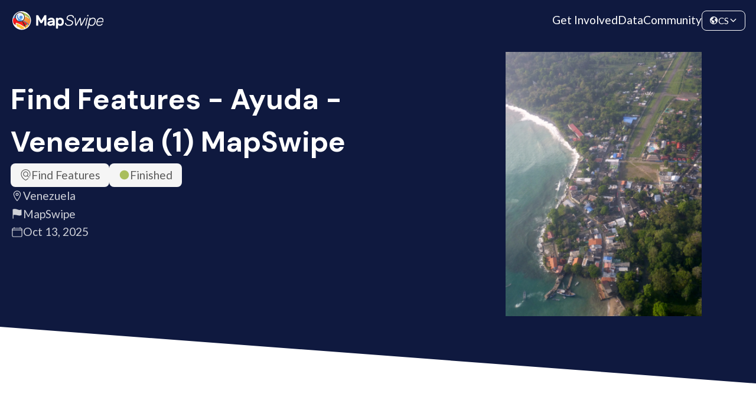

--- FILE ---
content_type: text/html; charset=utf-8
request_url: https://mapswipe.org/cs/projects/13559/
body_size: 11026
content:
<!DOCTYPE html><html lang="cs"><head><meta charSet="utf-8"/><meta name="viewport" content="width=device-width"/><title>Find Features - Ayuda - Venezuela (1) MapSwipe | MapSwipe</title><meta name="description" content="Volunteer from your phone. Make a difference worldwide."/><meta property="og:type" content="website"/><meta property="og:updated_time" content="1769387459075"/><meta property="og:title" content="Find Features - Ayuda - Venezuela (1) MapSwipe | MapSwipe"/><meta property="og:description" content="Volunteer from your phone. Make a difference worldwide."/><meta property="og:image" content="https://mapswipe.org/ms-logo.png"/><meta property="twitter:title" content="Find Features - Ayuda - Venezuela (1) MapSwipe | MapSwipe"/><meta property="twitter:description" content="Volunteer from your phone. Make a difference worldwide."/><meta property="twitter:image" content="https://mapswipe.org/ms-logo.png"/><meta name="next-head-count" content="12"/><link rel="shortcut icon" href="/logo-compact.svg"/><link rel="preload" href="/_next/static/media/4de1fea1a954a5b6-s.p.woff2" as="font" type="font/woff2" crossorigin="anonymous" data-next-font="size-adjust"/><link rel="preload" href="/_next/static/media/6d664cce900333ee-s.p.woff2" as="font" type="font/woff2" crossorigin="anonymous" data-next-font="size-adjust"/><link rel="preload" href="/_next/static/media/13971731025ec697-s.p.woff2" as="font" type="font/woff2" crossorigin="anonymous" data-next-font="size-adjust"/><link rel="preload" href="/_next/static/css/fd27b62a3ac514bc.css" as="style"/><link rel="stylesheet" href="/_next/static/css/fd27b62a3ac514bc.css" data-n-g=""/><link rel="preload" href="/_next/static/css/477d30dc0c723050.css" as="style"/><link rel="stylesheet" href="/_next/static/css/477d30dc0c723050.css" data-n-p=""/><link rel="preload" href="/_next/static/css/fd37584aa3f9cb47.css" as="style"/><link rel="stylesheet" href="/_next/static/css/fd37584aa3f9cb47.css" data-n-p=""/><noscript data-n-css=""></noscript><script defer="" nomodule="" src="/_next/static/chunks/polyfills-78c92fac7aa8fdd8.js"></script><script src="/_next/static/chunks/webpack-5c1ad04d2d3d4533.js" defer=""></script><script src="/_next/static/chunks/framework-305cb810cde7afac.js" defer=""></script><script src="/_next/static/chunks/main-5eb31eb8082d502e.js" defer=""></script><script src="/_next/static/chunks/pages/_app-b042db4e1ffc1b2d.js" defer=""></script><script src="/_next/static/chunks/252f366e-921db91dcb119cec.js" defer=""></script><script src="/_next/static/chunks/1bfc9850-e84784eb19c4f39d.js" defer=""></script><script src="/_next/static/chunks/ae51ba48-6497a78c41903777.js" defer=""></script><script src="/_next/static/chunks/251-ccc343fcb0888166.js" defer=""></script><script src="/_next/static/chunks/600-84d81bac3371a438.js" defer=""></script><script src="/_next/static/chunks/204-9e398d1edb5f5edd.js" defer=""></script><script src="/_next/static/chunks/322-b376cc54ef403192.js" defer=""></script><script src="/_next/static/chunks/410-0c3f445b8f6c0a57.js" defer=""></script><script src="/_next/static/chunks/324-a8d4f9fa2a2e3be7.js" defer=""></script><script src="/_next/static/chunks/pages/%5Blocale%5D/projects/%5Bid%5D-634e118a9b5d034a.js" defer=""></script><script src="/_next/static/ObRSRqZHvPNuWXlvgfdw1/_buildManifest.js" defer=""></script><script src="/_next/static/ObRSRqZHvPNuWXlvgfdw1/_ssgManifest.js" defer=""></script><style id="__jsx-3049926472">:root{--font-family-lato:'__Lato_74876c', '__Lato_Fallback_74876c';--font-family-dm-sans:'__DM_Sans_fe6373', '__DM_Sans_Fallback_fe6373'}</style></head><body><div id="__next"><div class="styles_page__nD_k5"><div class="styles_navbar__7YI6G styles_navbar__k10cg"><div class="styles_navbarContent__g0UlX"><a class="styles_logo__fDcLO styles_link__MbufE" href="/cs/"><div class="styles_imageWrapper__QzzMq"><img alt="Mapswipe Logo" loading="lazy" decoding="async" data-nimg="fill" class="styles_image__aCtb8" style="position:absolute;height:100%;width:100%;left:0;top:0;right:0;bottom:0;color:transparent" sizes="100vw" srcSet="/_next/static/chunks/images/logo.640.75.svg 640w, /_next/static/chunks/images/logo.960.75.svg 960w, /_next/static/chunks/images/logo.1280.75.svg 1280w, /_next/static/chunks/images/logo.1600.75.svg 1600w, /_next/static/chunks/images/logo.1920.75.svg 1920w" src="/_next/static/chunks/images/logo.1920.75.svg"/></div></a><div class="styles_routes__L4nq1"><a class="styles_link__jrhY6 styles_link__MbufE" href="/cs/get-involved/">Get Involved</a><a class="styles_link__jrhY6 styles_link__MbufE" href="/cs/data/">Data</a><a class="styles_link__jrhY6 styles_link__MbufE" href="https://community.mapswipe.org/">Community</a></div><div class="styles_rightContainer__DzfdJ"><button class="styles_dropdown__sQdce styles_button__o56sT styles_border__46FsK" type="button"><svg stroke="currentColor" fill="currentColor" stroke-width="0" viewBox="0 0 512 512" height="1em" width="1em" xmlns="http://www.w3.org/2000/svg"><path d="M267 474l-.8-.13a.85.85 0 00.8.13zm181.9-286.22a5.51 5.51 0 00-10.67-.63A5.52 5.52 0 01433 191h-15.47a5.48 5.48 0 01-2.84-.79l-22.38-13.42a5.48 5.48 0 00-2.84-.79h-35.8a5.48 5.48 0 00-3.06.93l-44.15 29.43A5.52 5.52 0 00304 211v41.74a5.51 5.51 0 002.92 4.87l57.89 30.9a5.55 5.55 0 012.92 4.8l.27 23.49a5.53 5.53 0 002.85 4.75l23.26 12.87a5.54 5.54 0 012.85 4.83v48.6a5.52 5.52 0 009.17 4.14c9.38-8.26 22.83-20.32 24.62-23.08q4.44-6.87 8.33-14.07a207.39 207.39 0 0013.6-31c12.68-36.71 2.66-102.7-3.78-136.06zM286.4 302.8l-61.33-46a4 4 0 00-2.4-.8h-29.1a3.78 3.78 0 01-2.68-1.11l-13.72-13.72a4 4 0 00-2.83-1.17h-53.19a3.79 3.79 0 01-2.68-6.47l8.42-8.42a3.78 3.78 0 012.68-1.11h32.37a8 8 0 007.7-5.83l6.89-24.5a4 4 0 012-2.47L206 177.06a3.79 3.79 0 002.05-3.37v-12.5a3.82 3.82 0 01.68-2.17l14.6-21.02a3.75 3.75 0 011.78-1.38l20.43-7.67a3.79 3.79 0 002.46-3.55V114a3.8 3.8 0 00-1.69-3.16l-20.48-13.62A3.83 3.83 0 00222 97l-27.88 13.94a3.78 3.78 0 01-4-.41l-13.22-10.45a3.8 3.8 0 01.1-6l10.74-7.91a3.78 3.78 0 00-.09-6.16l-16.73-11.67a3.78 3.78 0 00-4-.22c-6.05 3.31-23.8 13.11-30.1 17.52a209.48 209.48 0 00-68.16 80c-1.82 3.76-4.07 7.59-4.29 11.72s-3.46 13.35-4.81 17.08a3.78 3.78 0 00.24 3.1l35.69 65.58a3.74 3.74 0 001.38 1.44l37.55 22.54a3.78 3.78 0 011.81 2.73l7.52 54.54a3.82 3.82 0 001.61 2.61l29.3 20.14a4 4 0 011.65 2.48l15.54 73.8a3.6 3.6 0 00.49 1.22c1.46 2.36 7.28 11 14.3 12.28-.65.18-1.23.59-1.88.78a47.63 47.63 0 015 1.16c2 .54 4 1 6 1.43 3.13.62 3.44 1.1 4.94-1.68 2-3.72 4.29-5 6-5.46a3.85 3.85 0 002.89-2.9l10.07-46.68a4 4 0 011.6-2.42l45-31.9a4 4 0 001.69-3.27V306a4 4 0 00-1.55-3.2z"></path><path d="M262 48s-3.65.21-4.39.23q-8.13.24-16.22 1.12A207.45 207.45 0 00184.21 64c2.43 1.68-1.75 3.22-1.75 3.22L189 80h35l24 12 21-12zm92.23 72.06l16.11-14a4 4 0 00-.94-6.65l-18.81-8.73a4 4 0 00-5.3 1.9l-7.75 16.21a4 4 0 001.49 5.11l10.46 6.54a4 4 0 004.74-.38zm75.41 20.61l-5.83-9c-.09-.14-.17-.28-.25-.43-1.05-2.15-9.74-19.7-17-26.51-5.45-5.15-7-3.67-7.43-2.53a3.77 3.77 0 01-1.19 1.6l-28.84 23.31a4 4 0 01-2.51.89h-14.93a4 4 0 00-2.83 1.17l-12 12a4 4 0 000 5.66l12 12a4 4 0 002.83 1.17h75.17a4 4 0 004-4.17l-.55-13.15a4 4 0 00-.64-2.01z"></path><path d="M256 72a184 184 0 11-130.1 53.9A182.77 182.77 0 01256 72m0-40C132.3 32 32 132.3 32 256s100.3 224 224 224 224-100.3 224-224S379.7 32 256 32z"></path></svg><span class="styles_currentLocale__AsXUp">CS</span><svg stroke="currentColor" fill="currentColor" stroke-width="0" viewBox="0 0 512 512" height="1em" width="1em" xmlns="http://www.w3.org/2000/svg"><path fill="none" stroke-linecap="round" stroke-linejoin="round" stroke-width="48" d="M112 184l144 144 144-144"></path></svg></button><button class="styles_menu___RSgm styles_button__o56sT" name="toggle" type="button"><svg stroke="currentColor" fill="currentColor" stroke-width="0" viewBox="0 0 24 24" height="1em" width="1em" xmlns="http://www.w3.org/2000/svg"><path fill="none" d="M0 0h24v24H0z"></path><path d="M3 18h18v-2H3v2zm0-5h18v-2H3v2zm0-7v2h18V6H3z"></path></svg></button></div></div></div><main class="styles_mainContent__OpYVG styles_project__o1bEQ jsx-3049926472 "><div class="styles_hero__T75RR styles_hero__ObiYV"><div class="styles_section__jMR1T"><div class="styles_mainContent__dLF48 styles_mainContent__umy32"><div class="styles_left__9wa91"><h2 class="styles_heading__YcHzY styles_extraLarge__g1OKz styles_heading__YcHzY styles_heading__zx7xV">Find Features - Ayuda - Venezuela (1) MapSwipe</h2><div class="styles_description__2G2xz"><div class="styles_heroDescription__HY_UK"><div class="styles_topTags___jdpd"><div class="styles_tag__Crrr7 styles_medium__p7duO"><svg class="styles_icon__MQRu9 styles_small__bqW1C" id="Layer_2" data-name="Layer 2" xmlns="http://www.w3.org/2000/svg" viewBox="0 0 138 162"><g id="Layer_1-2" data-name="Layer 1"><path id="Find" d="m138,69c0,2.38-.13,4.8-.37,7.19-.76,8.49-2.68,16.63-5.76,24.4-1.1,2.79-4.29,4.16-6.95,2.77-2.36-1.23-3.27-3.94-2.36-6.25,2.73-6.95,4.43-14.23,5.11-21.89.29-2.84.39-5.59.29-8.27-1.1-30.68-25.94-55.72-56.62-56.92-33.6-1.31-61.35,25.64-61.35,58.95,0,2.04.11,4.11.32,6.16,2.75,30.88,21.95,55.78,58.68,76.14,12.52-6.94,22.99-14.41,31.48-22.46,1.71-1.62,4.35-2.03,6.3-.71,2.69,1.82,2.94,5.54.72,7.67-9.74,9.33-21.79,17.88-36.13,25.6-.74.4-1.55.6-2.37.6s-1.63-.2-2.37-.6C25.74,139.4,3.44,110.71.37,76.12c-.24-2.32-.37-4.74-.37-7.12C0,30.95,30.95,0,69,0s69,30.95,69,69Zm-17.35,44.58c1.65,1.65,2.05,4.66.69,6.55-1.01,1.41-2.55,2.12-4.09,2.12-1.28,0-2.56-.49-3.54-1.46l-22.34-22.34c-7.37,5.61-16.89,8.53-27.1,7.26-16.84-2.1-30.22-15.71-32.05-32.58-2.57-23.63,17.27-43.46,40.9-40.9,16.87,1.83,30.48,15.21,32.58,32.05,1.27,10.2-1.65,19.73-7.26,27.1l22.2,22.2Zm-24.73-42.37c1.32-16.62-12.5-30.44-29.11-29.11-13.08,1.04-23.67,11.63-24.71,24.71-1.32,16.62,12.5,30.44,29.11,29.11,13.08-1.04,23.67-11.63,24.71-24.71Z"></path></g></svg>Find Features</div><div class="styles_tag__Crrr7 styles_medium__p7duO"><svg stroke="currentColor" fill="currentColor" stroke-width="0" viewBox="0 0 512 512" class="styles_finished__zGE_c" height="1em" width="1em" xmlns="http://www.w3.org/2000/svg"><path d="M256 464c-114.69 0-208-93.31-208-208S141.31 48 256 48s208 93.31 208 208-93.31 208-208 208z"></path></svg>Finished</div></div><div class="styles_bottomTags__x9Xog"><div title="Location" class="styles_heroTag__S76SU styles_tag__Crrr7 styles_transparent__HH8_h styles_medium__p7duO"><svg stroke="currentColor" fill="currentColor" stroke-width="0" viewBox="0 0 512 512" height="1em" width="1em" xmlns="http://www.w3.org/2000/svg"><path fill="none" stroke-linecap="round" stroke-linejoin="round" stroke-width="32" d="M256 48c-79.5 0-144 61.39-144 137 0 87 96 224.87 131.25 272.49a15.77 15.77 0 0025.5 0C304 409.89 400 272.07 400 185c0-75.61-64.5-137-144-137z"></path><circle cx="256" cy="192" r="48" fill="none" stroke-linecap="round" stroke-linejoin="round" stroke-width="32"></circle></svg>Venezuela</div><div title="Requesting organization" class="styles_heroTag__S76SU styles_tag__Crrr7 styles_transparent__HH8_h styles_medium__p7duO"><svg stroke="currentColor" fill="currentColor" stroke-width="0" viewBox="0 0 512 512" height="1em" width="1em" xmlns="http://www.w3.org/2000/svg"><path d="M80 480a16 16 0 01-16-16V68.13a24 24 0 0111.9-20.72C88 40.38 112.38 32 160 32c37.21 0 78.83 14.71 115.55 27.68C305.12 70.13 333.05 80 352 80a183.84 183.84 0 0071-14.5 18 18 0 0125 16.58v219.36a20 20 0 01-12 18.31c-8.71 3.81-40.51 16.25-84 16.25-24.14 0-54.38-7.14-86.39-14.71C229.63 312.79 192.43 304 160 304c-36.87 0-55.74 5.58-64 9.11V464a16 16 0 01-16 16z"></path></svg>MapSwipe</div><div title="Created at" class="styles_heroTag__S76SU styles_tag__Crrr7 styles_transparent__HH8_h styles_medium__p7duO"><svg stroke="currentColor" fill="currentColor" stroke-width="0" viewBox="0 0 512 512" height="1em" width="1em" xmlns="http://www.w3.org/2000/svg"><rect width="416" height="384" x="48" y="80" fill="none" stroke-linejoin="round" stroke-width="32" rx="48"></rect><path fill="none" stroke-linecap="round" stroke-linejoin="round" stroke-width="32" d="M128 48v32m256-32v32m80 80H48"></path></svg>Oct 13, 2025</div></div></div></div><div></div></div><div class="styles_right__PZHxH"><div class="styles_illustration__k2l4G styles_imageWrapper__QzzMq"><img src="https://backend.mapswipe.org/media/project/1531/asset/input/01K7E60MJX3F0SY526ZPMC1NH9/Capurgan%C3%A1_toma_aerea.JPG" class="styles_image__aCtb8 styles_nonOptimizedImage__m8YSz" alt="Find Features - Ayuda - Venezuela (1) MapSwipe"/></div></div></div></div><div class="styles_angledBackground__2U7ek"></div></div><section class="styles_section__XdkaH styles_overviewSection__7ok8Y"><div class="styles_container__eaKJ_"><div><div class="styles_overviewContent__Q487X"><div class="styles_content__vuYq3"><h4 class="styles_heading__YcHzY styles_medium__sfoxr styles_heading__YcHzY">Project overview</h4><div class="styles_description__4gVDf"><div class="styles_htmlOutput__6xuSI styles_description__4gVDf">As the political situation in Venezuela continues to decline, Colombia needs your help as the influx of refugees into the country is growing. This project focuses on the forgotten area of Chocó in the Caribbean Darien Zone on the border between Panama and Colombia.</div></div></div><div class="styles_stats__G5s0S"><div class="styles_keyFigure__SXOZh styles_largeFigure__a0_YE styles_figure__CmwbR styles_circle__8_kiV"><div class="styles_value__dbLQT">860<svg stroke="currentColor" fill="currentColor" stroke-width="0" viewBox="0 0 448 512" class="styles_icon__q8x3z" height="1em" width="1em" xmlns="http://www.w3.org/2000/svg"><path d="M416 208H272V64c0-17.67-14.33-32-32-32h-32c-17.67 0-32 14.33-32 32v144H32c-17.67 0-32 14.33-32 32v32c0 17.67 14.33 32 32 32h144v144c0 17.67 14.33 32 32 32h32c17.67 0 32-14.33 32-32V304h144c17.67 0 32-14.33 32-32v-32c0-17.67-14.33-32-32-32z"></path></svg></div><div class="styles_label__A_1Bv"><span>km<sup>2</sup></span></div><div class="styles_description__SiaoQ"></div></div><div class="styles_keyFigure__SXOZh styles_figure__CmwbR styles_circle__8_kiV styles_complement__n6xwn"><div class="styles_value__dbLQT">194<svg stroke="currentColor" fill="currentColor" stroke-width="0" viewBox="0 0 448 512" class="styles_icon__q8x3z" height="1em" width="1em" xmlns="http://www.w3.org/2000/svg"><path d="M416 208H272V64c0-17.67-14.33-32-32-32h-32c-17.67 0-32 14.33-32 32v144H32c-17.67 0-32 14.33-32 32v32c0 17.67 14.33 32 32 32h144v144c0 17.67 14.33 32 32 32h32c17.67 0 32-14.33 32-32V304h144c17.67 0 32-14.33 32-32v-32c0-17.67-14.33-32-32-32z"></path></svg></div><div class="styles_label__A_1Bv">Contributors</div><div class="styles_description__SiaoQ"></div></div></div></div></div></div></section><section class="styles_section__XdkaH styles_statsSection__QpOCM"><div class="styles_container__eaKJ_ styles_statsContainer__ayTJ8"><div class="styles_content__vuYq3"><div class="styles_rightContainer__oRIHj"><div class="styles_progressBar__9WZQ4"><div class="styles_progressLabel__mFtBS"><div>Project Completion</div><div>95% completed</div></div><div class="styles_track__V8U3t"><div style="width:95%" class="styles_progress__tqvra"></div></div></div><div class="styles_chartContainer__BWEVW"><div class="styles_timelineChartContainer__3A5VV"><div class="styles_emptyChart__qalCQ"><svg stroke="currentColor" fill="currentColor" stroke-width="0" viewBox="0 0 512 512" class="styles_chartIcon__BolFd" height="1em" width="1em" xmlns="http://www.w3.org/2000/svg"><path d="M128 496H48V304h80zm224 0h-80V208h80zm112 0h-80V96h80zm-224 0h-80V16h80z"></path></svg><div class="styles_message__fwXmW">Not enough data points for the chart!</div></div></div></div></div></div><div class="styles_actions__O8_QU styles_lastFetchedContainer__TZZCH">Last updated: Oct 13, 2025</div></div></section><section class="styles_section__XdkaH styles_withAlternativeBackground__PSuDg styles_downloadSection__kLQId"><div class="styles_container__eaKJ_"><div class="styles_headingContainer__C1Q4C"><h4 class="styles_heading__YcHzY styles_medium__sfoxr styles_heading__YcHzY styles_heading__MjlPR">Download the data</h4><div class="styles_description__Ht5rm styles_downloadDescription__bfxFw">Below you&#x27;ll find the data downloads for this MapSwipe project, including a GeoJSON file that can be imported into the HOT Tasking Manager for more detailed mapping of the area. If you need more information or if you have a special request related to MapSwipe data get in contact with the team at the Heidelberg Institute for Geoinformation Technology</div></div><div class="styles_urlList__HFYoO"><div class="styles_card__U7boo"><div class="styles_cardContent__tZgho"><div class="styles_headerWrapper__9Tuk_"><div class="styles_header__j7ziU"><h6 class="styles_heading__YcHzY styles_extraSmall__8kZyU styles_heading__YcHzY styles_heading__Bc5Qr">Aggregated Results</h6></div><div>Aggregated Results. This gives you the unfiltered MapSwipe results aggregated on the task level. This is most suited if you want to apply some custom data processing with the MapSwipe data, e.g. select only specific tasks. Check our documentation for more details. (Note that you need to unzip this .gz file before you can use it.)</div></div><div class="styles_childrenContainer__n3zqU styles_downloadCard__8DUVt"><div class="styles_fileDetails__GCw8L"><div class="styles_tag__Crrr7 styles_medium__p7duO">GZIP</div><div>0.8 MB</div></div><a class="styles_link__F2vzU styles_link__MbufE styles_buttonTransparent__ESH0_" href="https://backend.mapswipe.org/media/project/1531/asset/export/01K7E60MNDPY3R22X0ZWMFG2A2/agg_results_13559.csv.gz"><svg stroke="currentColor" fill="currentColor" stroke-width="0" viewBox="0 0 512 512" height="1em" width="1em" xmlns="http://www.w3.org/2000/svg"><path fill="none" stroke-linecap="round" stroke-linejoin="round" stroke-width="32" d="M336 176h40a40 40 0 0140 40v208a40 40 0 01-40 40H136a40 40 0 01-40-40V216a40 40 0 0140-40h40"></path><path fill="none" stroke-linecap="round" stroke-linejoin="round" stroke-width="32" d="M176 272l80 80 80-80M256 48v288"></path></svg>Download</a></div></div></div><div class="styles_card__U7boo"><div class="styles_cardContent__tZgho"><div class="styles_headerWrapper__9Tuk_"><div class="styles_header__j7ziU"><h6 class="styles_heading__YcHzY styles_extraSmall__8kZyU styles_heading__YcHzY styles_heading__Bc5Qr">Aggregated Results (with Geometry)</h6></div><div>Aggregated Results. This gives you the unfiltered MapSwipe results aggregated on the task level. This is most suited if you want to apply some custom data processing with the MapSwipe data, e.g. select only specific tasks. Check our documentation for more details. (Note that you need to unzip this .gz file before you can use it.)</div></div><div class="styles_childrenContainer__n3zqU styles_downloadCard__8DUVt"><div class="styles_fileDetails__GCw8L"><div class="styles_tag__Crrr7 styles_medium__p7duO">GZIP</div><div>0.9 MB</div></div><a class="styles_link__F2vzU styles_link__MbufE styles_buttonTransparent__ESH0_" href="https://backend.mapswipe.org/media/project/1531/asset/export/01K7E60MQN2M67VVA74WBAW874/agg_results_13559_geom.geojson.gz"><svg stroke="currentColor" fill="currentColor" stroke-width="0" viewBox="0 0 512 512" height="1em" width="1em" xmlns="http://www.w3.org/2000/svg"><path fill="none" stroke-linecap="round" stroke-linejoin="round" stroke-width="32" d="M336 176h40a40 40 0 0140 40v208a40 40 0 01-40 40H136a40 40 0 01-40-40V216a40 40 0 0140-40h40"></path><path fill="none" stroke-linecap="round" stroke-linejoin="round" stroke-width="32" d="M176 272l80 80 80-80M256 48v288"></path></svg>Download</a></div></div></div><div class="styles_card__U7boo"><div class="styles_cardContent__tZgho"><div class="styles_headerWrapper__9Tuk_"><div class="styles_header__j7ziU"><h6 class="styles_heading__YcHzY styles_extraSmall__8kZyU styles_heading__YcHzY styles_heading__Bc5Qr">Groups</h6></div><div>Groups. (Note that you need to unzip this .gz file before you can use it.)</div></div><div class="styles_childrenContainer__n3zqU styles_downloadCard__8DUVt"><div class="styles_fileDetails__GCw8L"><div class="styles_tag__Crrr7 styles_medium__p7duO">GZIP</div><div>6.2 kB</div></div><a class="styles_link__F2vzU styles_link__MbufE styles_buttonTransparent__ESH0_" href="https://backend.mapswipe.org/media/project/1531/asset/export/01K7E60MSPCJEPZ8Q756TQA1QD/groups_13559.csv.gz"><svg stroke="currentColor" fill="currentColor" stroke-width="0" viewBox="0 0 512 512" height="1em" width="1em" xmlns="http://www.w3.org/2000/svg"><path fill="none" stroke-linecap="round" stroke-linejoin="round" stroke-width="32" d="M336 176h40a40 40 0 0140 40v208a40 40 0 01-40 40H136a40 40 0 01-40-40V216a40 40 0 0140-40h40"></path><path fill="none" stroke-linecap="round" stroke-linejoin="round" stroke-width="32" d="M176 272l80 80 80-80M256 48v288"></path></svg>Download</a></div></div></div><div class="styles_card__U7boo"><div class="styles_cardContent__tZgho"><div class="styles_headerWrapper__9Tuk_"><div class="styles_header__j7ziU"><h6 class="styles_heading__YcHzY styles_extraSmall__8kZyU styles_heading__YcHzY styles_heading__Bc5Qr">History</h6></div><div>History</div></div><div class="styles_childrenContainer__n3zqU styles_downloadCard__8DUVt"><div class="styles_fileDetails__GCw8L"><div class="styles_tag__Crrr7 styles_medium__p7duO">CSV</div><div>1.2 kB</div></div><a class="styles_link__F2vzU styles_link__MbufE styles_buttonTransparent__ESH0_" href="https://backend.mapswipe.org/media/project/1531/asset/export/01K7E60MVH3G44ZRCN82GE05ZX/history_13559.csv"><svg stroke="currentColor" fill="currentColor" stroke-width="0" viewBox="0 0 512 512" height="1em" width="1em" xmlns="http://www.w3.org/2000/svg"><path fill="none" stroke-linecap="round" stroke-linejoin="round" stroke-width="32" d="M336 176h40a40 40 0 0140 40v208a40 40 0 01-40 40H136a40 40 0 01-40-40V216a40 40 0 0140-40h40"></path><path fill="none" stroke-linecap="round" stroke-linejoin="round" stroke-width="32" d="M176 272l80 80 80-80M256 48v288"></path></svg>Download</a></div></div></div><div class="styles_card__U7boo"><div class="styles_cardContent__tZgho"><div class="styles_headerWrapper__9Tuk_"><div class="styles_header__j7ziU"><h6 class="styles_heading__YcHzY styles_extraSmall__8kZyU styles_heading__YcHzY styles_heading__Bc5Qr">Results</h6></div><div>This gives you the unfiltered MapSwipe results. (Note that you need to unzip this .gz file before you can use it.)</div></div><div class="styles_childrenContainer__n3zqU styles_downloadCard__8DUVt"><div class="styles_fileDetails__GCw8L"><div class="styles_tag__Crrr7 styles_medium__p7duO">GZIP</div><div>0.9 MB</div></div><a class="styles_link__F2vzU styles_link__MbufE styles_buttonTransparent__ESH0_" href="https://backend.mapswipe.org/media/project/1531/asset/export/01K7E60MXHAG240HXTX537ZTY7/results_13559.csv.gz"><svg stroke="currentColor" fill="currentColor" stroke-width="0" viewBox="0 0 512 512" height="1em" width="1em" xmlns="http://www.w3.org/2000/svg"><path fill="none" stroke-linecap="round" stroke-linejoin="round" stroke-width="32" d="M336 176h40a40 40 0 0140 40v208a40 40 0 01-40 40H136a40 40 0 01-40-40V216a40 40 0 0140-40h40"></path><path fill="none" stroke-linecap="round" stroke-linejoin="round" stroke-width="32" d="M176 272l80 80 80-80M256 48v288"></path></svg>Download</a></div></div></div><div class="styles_card__U7boo"><div class="styles_cardContent__tZgho"><div class="styles_headerWrapper__9Tuk_"><div class="styles_header__j7ziU"><h6 class="styles_heading__YcHzY styles_extraSmall__8kZyU styles_heading__YcHzY styles_heading__Bc5Qr">Tasks</h6></div><div>Tasks. (Note that you need to unzip this .gz file before you can use it.)</div></div><div class="styles_childrenContainer__n3zqU styles_downloadCard__8DUVt"><div class="styles_fileDetails__GCw8L"><div class="styles_tag__Crrr7 styles_medium__p7duO">GZIP</div><div>0.8 MB</div></div><a class="styles_link__F2vzU styles_link__MbufE styles_buttonTransparent__ESH0_" href="https://backend.mapswipe.org/media/project/1531/asset/export/01K7E60MZQBKNQW9RE0Y1X9S0P/tasks_13559.csv.gz"><svg stroke="currentColor" fill="currentColor" stroke-width="0" viewBox="0 0 512 512" height="1em" width="1em" xmlns="http://www.w3.org/2000/svg"><path fill="none" stroke-linecap="round" stroke-linejoin="round" stroke-width="32" d="M336 176h40a40 40 0 0140 40v208a40 40 0 01-40 40H136a40 40 0 01-40-40V216a40 40 0 0140-40h40"></path><path fill="none" stroke-linecap="round" stroke-linejoin="round" stroke-width="32" d="M176 272l80 80 80-80M256 48v288"></path></svg>Download</a></div></div></div><div class="styles_card__U7boo"><div class="styles_cardContent__tZgho"><div class="styles_headerWrapper__9Tuk_"><div class="styles_header__j7ziU"><h6 class="styles_heading__YcHzY styles_extraSmall__8kZyU styles_heading__YcHzY styles_heading__Bc5Qr">Users</h6></div><div>This dataset contains information on the individual contributions per user. This tells you for instance the most active users of this project. (Note that you need to unzip this .gz file before you can use it.)</div></div><div class="styles_childrenContainer__n3zqU styles_downloadCard__8DUVt"><div class="styles_fileDetails__GCw8L"><div class="styles_tag__Crrr7 styles_medium__p7duO">GZIP</div><div>8.4 kB</div></div><a class="styles_link__F2vzU styles_link__MbufE styles_buttonTransparent__ESH0_" href="https://backend.mapswipe.org/media/project/1531/asset/export/01K7E60N1KHJWMXE6AXXHQ8SCK/users_13559.csv.gz"><svg stroke="currentColor" fill="currentColor" stroke-width="0" viewBox="0 0 512 512" height="1em" width="1em" xmlns="http://www.w3.org/2000/svg"><path fill="none" stroke-linecap="round" stroke-linejoin="round" stroke-width="32" d="M336 176h40a40 40 0 0140 40v208a40 40 0 01-40 40H136a40 40 0 01-40-40V216a40 40 0 0140-40h40"></path><path fill="none" stroke-linecap="round" stroke-linejoin="round" stroke-width="32" d="M176 272l80 80 80-80M256 48v288"></path></svg>Download</a></div></div></div><div class="styles_card__U7boo"><div class="styles_cardContent__tZgho"><div class="styles_headerWrapper__9Tuk_"><div class="styles_header__j7ziU"><h6 class="styles_heading__YcHzY styles_extraSmall__8kZyU styles_heading__YcHzY styles_heading__Bc5Qr">Area of Interest</h6></div><div>This dataset contains information on the project region.</div></div><div class="styles_childrenContainer__n3zqU styles_downloadCard__8DUVt"><div class="styles_fileDetails__GCw8L"><div class="styles_tag__Crrr7 styles_medium__p7duO">GEOJSON</div><div>1.1 kB</div></div><a class="styles_link__F2vzU styles_link__MbufE styles_buttonTransparent__ESH0_" href="https://backend.mapswipe.org/media/project/1531/asset/export/01K7E60N3AN4H9J14KDFP5A5GJ/project_geom_13559.geojson"><svg stroke="currentColor" fill="currentColor" stroke-width="0" viewBox="0 0 512 512" height="1em" width="1em" xmlns="http://www.w3.org/2000/svg"><path fill="none" stroke-linecap="round" stroke-linejoin="round" stroke-width="32" d="M336 176h40a40 40 0 0140 40v208a40 40 0 01-40 40H136a40 40 0 01-40-40V216a40 40 0 0140-40h40"></path><path fill="none" stroke-linecap="round" stroke-linejoin="round" stroke-width="32" d="M176 272l80 80 80-80M256 48v288"></path></svg>Download</a></div></div></div><div class="styles_card__U7boo"><div class="styles_cardContent__tZgho"><div class="styles_headerWrapper__9Tuk_"><div class="styles_header__j7ziU"><h6 class="styles_heading__YcHzY styles_extraSmall__8kZyU styles_heading__YcHzY styles_heading__Bc5Qr">HOT Tasking Manager Geometries</h6></div><div>This dataset contains shapes that are ready to use in the HOT Tasking Manager. Currently, the geometries consist of maximum 15 MapSwipe Tasks, where at least 35% of all users indicated the presence of a building by classifying as &quot;yes&quot; or &quot;maybe&quot;</div></div><div class="styles_childrenContainer__n3zqU styles_downloadCard__8DUVt"><div class="styles_fileDetails__GCw8L"><div class="styles_tag__Crrr7 styles_medium__p7duO">GEOJSON</div><div>0.2 MB</div></div><a class="styles_link__F2vzU styles_link__MbufE styles_buttonTransparent__ESH0_" href="https://backend.mapswipe.org/media/project/1531/asset/export/01K7E60N77QYW8VMNHDMQW0N41/hot_tm_13559.geojson"><svg stroke="currentColor" fill="currentColor" stroke-width="0" viewBox="0 0 512 512" height="1em" width="1em" xmlns="http://www.w3.org/2000/svg"><path fill="none" stroke-linecap="round" stroke-linejoin="round" stroke-width="32" d="M336 176h40a40 40 0 0140 40v208a40 40 0 01-40 40H136a40 40 0 01-40-40V216a40 40 0 0140-40h40"></path><path fill="none" stroke-linecap="round" stroke-linejoin="round" stroke-width="32" d="M176 272l80 80 80-80M256 48v288"></path></svg>Download</a></div></div></div><div class="styles_card__U7boo"><div class="styles_cardContent__tZgho"><div class="styles_headerWrapper__9Tuk_"><div class="styles_header__j7ziU"><h6 class="styles_heading__YcHzY styles_extraSmall__8kZyU styles_heading__YcHzY styles_heading__Bc5Qr">Moderate to High Agreement Yes Maybe Geometries</h6></div><div>This dataset contains all results where at least 35% of users submitted a &quot;yes&quot; or &quot;maybe&quot; classification. The output dataset depicts the union of all selected results.</div></div><div class="styles_childrenContainer__n3zqU styles_downloadCard__8DUVt"><div class="styles_fileDetails__GCw8L"><div class="styles_tag__Crrr7 styles_medium__p7duO">GEOJSON</div><div>0.3 MB</div></div><a class="styles_link__F2vzU styles_link__MbufE styles_buttonTransparent__ESH0_" href="https://backend.mapswipe.org/media/project/1531/asset/export/01K7E60N5CR8S4DH6S86F2NB6T/yes_maybe_13559.geojson"><svg stroke="currentColor" fill="currentColor" stroke-width="0" viewBox="0 0 512 512" height="1em" width="1em" xmlns="http://www.w3.org/2000/svg"><path fill="none" stroke-linecap="round" stroke-linejoin="round" stroke-width="32" d="M336 176h40a40 40 0 0140 40v208a40 40 0 01-40 40H136a40 40 0 01-40-40V216a40 40 0 0140-40h40"></path><path fill="none" stroke-linecap="round" stroke-linejoin="round" stroke-width="32" d="M176 272l80 80 80-80M256 48v288"></path></svg>Download</a></div></div></div></div></div></section><section class="styles_section__XdkaH"><div class="styles_container__eaKJ_"><div class="styles_headingContainer__C1Q4C"><h4 class="styles_heading__YcHzY styles_medium__sfoxr styles_heading__YcHzY styles_heading__MjlPR">Our license</h4><div class="styles_description__Ht5rm"><div class="styles_licenseDescription__GeCvG"><p>This project is part of the OpenStreetMap community. The goal is high-quality geographical data, freely accessible and available to everyone. OSM’s reciprocal license protects the data from being appropriated by services that do not share back to OSM.</p><p>MapSwipe is released under a &quot;liberal&quot; non-reciprocal license (Creative Commons Attribution). Whenever you want to use the data, just make sure to credit the MapSwipe contributors.</p></div></div></div></div></section></main><div class="styles_footer__4QlZZ styles_footer__UG76L"><div class="styles_topContainer__aEpyL"><div class="styles_section__MSqPz"><h5 class="styles_heading__YcHzY styles_small__JDOYa styles_heading__YcHzY styles_heading__nqptc">About Us</h5><div>MapSwipe harnesses the collective strength of volunteers to actively contribute to geospatial data projects.</div></div><div class="styles_section__MSqPz styles_midSection__YTaFw"><h5 class="styles_heading__YcHzY styles_small__JDOYa styles_heading__YcHzY styles_heading__nqptc">Quick Links</h5><div class="styles_links__tTHwy"><a class="styles_link__MbufE" href="/cs/">Home</a><a class="styles_link__MbufE" href="/cs/get-involved/">Get Involved</a><a class="styles_link__MbufE" href="/cs/data/">Data</a><a class="styles_link__MbufE" href="/cs/blogs/">Blogs</a><a class="styles_link__MbufE" href="https://community.mapswipe.org/">Community</a></div></div><div class="styles_section__MSqPz"><h5 class="styles_heading__YcHzY styles_small__JDOYa styles_heading__YcHzY styles_heading__nqptc">Follow Us On</h5><div class="styles_socialLinks__IwFwH"><a class="styles_link__MbufE styles_icon__9wXef" target="_blank" title="Facebook" href="https://www.facebook.com/TheMissingMaps"><svg stroke="currentColor" fill="currentColor" stroke-width="0" viewBox="0 0 512 512" height="1em" width="1em" xmlns="http://www.w3.org/2000/svg"><path fill-rule="evenodd" d="M480 257.35c0-123.7-100.3-224-224-224s-224 100.3-224 224c0 111.8 81.9 204.47 189 221.29V322.12h-56.89v-64.77H221V208c0-56.13 33.45-87.16 84.61-87.16 24.51 0 50.15 4.38 50.15 4.38v55.13H327.5c-27.81 0-36.51 17.26-36.51 35v42h62.12l-9.92 64.77H291v156.54c107.1-16.81 189-109.48 189-221.31z"></path></svg></a><a class="styles_link__MbufE styles_icon__9wXef" rel="me" target="_blank" title="Mastodon" href="https://floss.social/@mapswipe"><svg stroke="currentColor" fill="currentColor" stroke-width="0" viewBox="0 0 512 512" height="1em" width="1em" xmlns="http://www.w3.org/2000/svg"><path d="M480 173.59c0-104.13-68.26-134.65-68.26-134.65C377.3 23.15 318.2 16.5 256.8 16h-1.51c-61.4.5-120.46 7.15-154.88 22.94 0 0-68.27 30.52-68.27 134.65 0 23.85-.46 52.35.29 82.59C34.91 358 51.11 458.37 145.32 483.29c43.43 11.49 80.73 13.89 110.76 12.24 54.47-3 85-19.42 85-19.42l-1.79-39.5s-38.93 12.27-82.64 10.77c-43.31-1.48-89-4.67-96-57.81a108.44 108.44 0 01-1-14.9 558.91 558.91 0 0096.39 12.85c32.95 1.51 63.84-1.93 95.22-5.67 60.18-7.18 112.58-44.24 119.16-78.09 10.42-53.34 9.58-130.17 9.58-130.17zm-80.54 134.16h-50V185.38c0-25.8-10.86-38.89-32.58-38.89-24 0-36.06 15.53-36.06 46.24v67h-49.66v-67c0-30.71-12-46.24-36.06-46.24-21.72 0-32.58 13.09-32.58 38.89v122.37h-50V181.67q0-38.65 19.75-61.39c13.6-15.15 31.4-22.92 53.51-22.92 25.58 0 44.95 9.82 57.75 29.48L256 147.69l12.45-20.85c12.81-19.66 32.17-29.48 57.75-29.48 22.11 0 39.91 7.77 53.51 22.92q19.79 22.72 19.75 61.39z"></path></svg></a><a class="styles_link__MbufE styles_icon__9wXef" target="_blank" title="Instagram" href="https://www.instagram.com/themissingmaps/"><svg stroke="currentColor" fill="currentColor" stroke-width="0" viewBox="0 0 512 512" height="1em" width="1em" xmlns="http://www.w3.org/2000/svg"><path d="M349.33 69.33a93.62 93.62 0 0193.34 93.34v186.66a93.62 93.62 0 01-93.34 93.34H162.67a93.62 93.62 0 01-93.34-93.34V162.67a93.62 93.62 0 0193.34-93.34h186.66m0-37.33H162.67C90.8 32 32 90.8 32 162.67v186.66C32 421.2 90.8 480 162.67 480h186.66C421.2 480 480 421.2 480 349.33V162.67C480 90.8 421.2 32 349.33 32z"></path><path d="M377.33 162.67a28 28 0 1128-28 27.94 27.94 0 01-28 28zM256 181.33A74.67 74.67 0 11181.33 256 74.75 74.75 0 01256 181.33m0-37.33a112 112 0 10112 112 112 112 0 00-112-112z"></path></svg></a><a class="styles_link__MbufE styles_icon__9wXef" target="_blank" title="Github" href="https://github.com/mapswipe"><svg stroke="currentColor" fill="currentColor" stroke-width="0" viewBox="0 0 512 512" height="1em" width="1em" xmlns="http://www.w3.org/2000/svg"><path d="M256 32C132.3 32 32 134.9 32 261.7c0 101.5 64.2 187.5 153.2 217.9a17.56 17.56 0 003.8.4c8.3 0 11.5-6.1 11.5-11.4 0-5.5-.2-19.9-.3-39.1a102.4 102.4 0 01-22.6 2.7c-43.1 0-52.9-33.5-52.9-33.5-10.2-26.5-24.9-33.6-24.9-33.6-19.5-13.7-.1-14.1 1.4-14.1h.1c22.5 2 34.3 23.8 34.3 23.8 11.2 19.6 26.2 25.1 39.6 25.1a63 63 0 0025.6-6c2-14.8 7.8-24.9 14.2-30.7-49.7-5.8-102-25.5-102-113.5 0-25.1 8.7-45.6 23-61.6-2.3-5.8-10-29.2 2.2-60.8a18.64 18.64 0 015-.5c8.1 0 26.4 3.1 56.6 24.1a208.21 208.21 0 01112.2 0c30.2-21 48.5-24.1 56.6-24.1a18.64 18.64 0 015 .5c12.2 31.6 4.5 55 2.2 60.8 14.3 16.1 23 36.6 23 61.6 0 88.2-52.4 107.6-102.3 113.3 8 7.1 15.2 21.1 15.2 42.5 0 30.7-.3 55.5-.3 63 0 5.4 3.1 11.5 11.4 11.5a19.35 19.35 0 004-.4C415.9 449.2 480 363.1 480 261.7 480 134.9 379.7 32 256 32z"></path></svg></a><a class="styles_link__MbufE styles_icon__9wXef" target="_blank" title="OSM Wiki" href="https://wiki.openstreetmap.org/wiki/MapSwipe"><svg stroke="currentColor" fill="currentColor" stroke-width="0" viewBox="0 0 576 512" height="1em" width="1em" xmlns="http://www.w3.org/2000/svg"><path d="M552 64H112c-20.858 0-38.643 13.377-45.248 32H24c-13.255 0-24 10.745-24 24v272c0 30.928 25.072 56 56 56h496c13.255 0 24-10.745 24-24V88c0-13.255-10.745-24-24-24zM48 392V144h16v248c0 4.411-3.589 8-8 8s-8-3.589-8-8zm480 8H111.422c.374-2.614.578-5.283.578-8V112h416v288zM172 280h136c6.627 0 12-5.373 12-12v-96c0-6.627-5.373-12-12-12H172c-6.627 0-12 5.373-12 12v96c0 6.627 5.373 12 12 12zm28-80h80v40h-80v-40zm-40 140v-24c0-6.627 5.373-12 12-12h136c6.627 0 12 5.373 12 12v24c0 6.627-5.373 12-12 12H172c-6.627 0-12-5.373-12-12zm192 0v-24c0-6.627 5.373-12 12-12h104c6.627 0 12 5.373 12 12v24c0 6.627-5.373 12-12 12H364c-6.627 0-12-5.373-12-12zm0-144v-24c0-6.627 5.373-12 12-12h104c6.627 0 12 5.373 12 12v24c0 6.627-5.373 12-12 12H364c-6.627 0-12-5.373-12-12zm0 72v-24c0-6.627 5.373-12 12-12h104c6.627 0 12 5.373 12 12v24c0 6.627-5.373 12-12 12H364c-6.627 0-12-5.373-12-12z"></path></svg></a><a class="styles_link__MbufE styles_icon__9wXef" target="_blank" title="Email" href="mailto:info@mapswipe.org"><svg stroke="currentColor" fill="currentColor" stroke-width="0" viewBox="0 0 512 512" height="1em" width="1em" xmlns="http://www.w3.org/2000/svg"><path d="M424 80H88a56.06 56.06 0 00-56 56v240a56.06 56.06 0 0056 56h336a56.06 56.06 0 0056-56V136a56.06 56.06 0 00-56-56zm-14.18 92.63l-144 112a16 16 0 01-19.64 0l-144-112a16 16 0 1119.64-25.26L256 251.73l134.18-104.36a16 16 0 0119.64 25.26z"></path></svg></a></div></div></div><div class="styles_bottomContainer__6M5cs"><div class="styles_content__q1k4o"><div class="styles_leftContainer__uj8vo">Copyright © 2026 MapSwipe</div><div class="styles_rightContainer__sefGm"><a class="styles_link__MbufE" href="/cs/privacy/">Privacy</a></div></div></div></div></div></div><script id="__NEXT_DATA__" type="application/json">{"props":{"pageProps":{"_nextI18Next":{"initialI18nStore":{"en":{"project":{"active":"Active","finished":"Finished","type-find-title":"Find Features","type-validate-title":"Validate Footprints","type-compare-title":"Compare Dates","type-completeness-title":"Check Completeness","type-validate-image-title":"Assess Images","type-streets-view-title":"View Streets","project-tab-head":"{{projectTitle}} | MapSwipe","Location":"Location","requesting-organization":"Requesting organization","created-at":"Created at","overview-section-title":"Project overview","project-contributors-text":"Contributors","data-last-fetched":"Last updated: {{date, datetime}}","project-progress-label":"Project Completion","project-card-progress-text":"{{progress, number}}% completed","data-section-heading":"Download the data","data-section-description":"Below you'll find the data downloads for this MapSwipe project, including a GeoJSON file that can be imported into the HOT Tasking Manager for more detailed mapping of the area. If you need more information or if you have a special request related to MapSwipe data get in contact with the team at the Heidelberg Institute for Geoinformation Technology","aggregated-results-title":"Aggregated Results","aggregated-results-description":"Aggregated Results. This gives you the unfiltered MapSwipe results aggregated on the task level. This is most suited if you want to apply some custom data processing with the MapSwipe data, e.g. select only specific tasks. Check our documentation for more details. (Note that you need to unzip this .gz file before you can use it.)","download-size":"{{size, number}}","download":"Download","aggregated-results-with-geometry-title":"Aggregated Results (with Geometry)","aggregated-results-with-geometry-description":"Aggregated Results. This gives you the unfiltered MapSwipe results aggregated on the task level. This is most suited if you want to apply some custom data processing with the MapSwipe data, e.g. select only specific tasks. Check our documentation for more details. (Note that you need to unzip this .gz file before you can use it.)","groups-title":"Groups","groups-description":"Groups. (Note that you need to unzip this .gz file before you can use it.)","history-title":"History","history-description":"History","results-title":"Results","results-description":"This gives you the unfiltered MapSwipe results. (Note that you need to unzip this .gz file before you can use it.)","tasks-title":"Tasks","tasks-description":"Tasks. (Note that you need to unzip this .gz file before you can use it.)","area-of-interest-title":"Area of Interest","area-of-interest-description":"This dataset contains information on the project region.","hot-tasking-manager-geometries-title":"HOT Tasking Manager Geometries","hot-tasking-manager-geometries-description":"This dataset contains shapes that are ready to use in the HOT Tasking Manager. Currently, the geometries consist of maximum 15 MapSwipe Tasks, where at least 35% of all users indicated the presence of a building by classifying as \"yes\" or \"maybe\"","moderate-to-high-agreement-yes-maybe-geometries-title":"Moderate to High Agreement Yes Maybe Geometries","moderate-to-high-agreement-yes-maybe-geometries-description":"This dataset contains all results where at least 35% of users submitted a \"yes\" or \"maybe\" classification. The output dataset depicts the union of all selected results.","license-section-heading":"Our license","license-section-description-1":"This project is part of the OpenStreetMap community. The goal is high-quality geographical data, freely accessible and available to everyone. OSM’s reciprocal license protects the data from being appropriated by services that do not share back to OSM.","license-section-description-2":"MapSwipe is released under a \"liberal\" non-reciprocal license (Creative Commons Attribution). Whenever you want to use the data, just make sure to credit the MapSwipe contributors."},"common":{"footer-about-us-title":"About Us","footer-about-us-description":"MapSwipe harnesses the collective strength of volunteers to actively contribute to geospatial data projects.","footer-quick-links":"Quick Links","home-link":"Home","get-involved-link":"Get Involved","data-link":"Data","blogs-link":"Blogs","community-dashboard-link":"Community","footer-follow-us-title":"Follow Us On","facebook":"Facebook","mastodon":"Mastodon","instagram":"Instagram","github":"Github","osm-wiki":"OSM Wiki","email":"Email","copyright":"Copyright © {{year}} MapSwipe","privacy":"Privacy","mapswipe-logo":"Mapswipe Logo","didnot-find-language":"Add missing language","meta-page-title":"MapSwipe","meta-page-description":"Volunteer from your phone. Make a difference worldwide."}}},"initialLocale":"en","ns":["project","common"],"userConfig":{"i18n":{"defaultLocale":"en","locales":["en","ne","hu","de","cs","pt"]},"returnEmptyString":false,"default":{"i18n":{"defaultLocale":"en","locales":["en","ne","hu","de","cs","pt"]},"returnEmptyString":false}}},"id":"1531","exportAggregatedResultsWithGeometry":{"id":"12921","fileSize":931184,"file":{"name":"project/1531/asset/export/01K7E60MQN2M67VVA74WBAW874/agg_results_13559_geom.geojson.gz","url":"https://backend.mapswipe.org/media/project/1531/asset/export/01K7E60MQN2M67VVA74WBAW874/agg_results_13559_geom.geojson.gz"},"mimetype":"GZIP"},"exportAggregatedResults":{"id":"12920","fileSize":872010,"file":{"name":"project/1531/asset/export/01K7E60MNDPY3R22X0ZWMFG2A2/agg_results_13559.csv.gz","url":"https://backend.mapswipe.org/media/project/1531/asset/export/01K7E60MNDPY3R22X0ZWMFG2A2/agg_results_13559.csv.gz"},"mimetype":"GZIP"},"exportAreaOfInterest":{"id":"12927","fileSize":1126,"file":{"name":"project/1531/asset/export/01K7E60N3AN4H9J14KDFP5A5GJ/project_geom_13559.geojson","url":"https://backend.mapswipe.org/media/project/1531/asset/export/01K7E60N3AN4H9J14KDFP5A5GJ/project_geom_13559.geojson"},"mimetype":"GEOJSON"},"exportGroups":{"id":"12922","fileSize":6330,"file":{"name":"project/1531/asset/export/01K7E60MSPCJEPZ8Q756TQA1QD/groups_13559.csv.gz","url":"https://backend.mapswipe.org/media/project/1531/asset/export/01K7E60MSPCJEPZ8Q756TQA1QD/groups_13559.csv.gz"},"mimetype":"GZIP"},"exportHistory":{"id":"12923","fileSize":1231,"file":{"name":"project/1531/asset/export/01K7E60MVH3G44ZRCN82GE05ZX/history_13559.csv","url":"https://backend.mapswipe.org/media/project/1531/asset/export/01K7E60MVH3G44ZRCN82GE05ZX/history_13559.csv"},"mimetype":"CSV","modifiedAt":"2025-10-13T07:02:04.402165+00:00"},"exportResults":{"id":"12924","fileSize":983461,"file":{"name":"project/1531/asset/export/01K7E60MXHAG240HXTX537ZTY7/results_13559.csv.gz","url":"https://backend.mapswipe.org/media/project/1531/asset/export/01K7E60MXHAG240HXTX537ZTY7/results_13559.csv.gz"},"mimetype":"GZIP"},"exportTasks":{"id":"12925","fileSize":799947,"file":{"name":"project/1531/asset/export/01K7E60MZQBKNQW9RE0Y1X9S0P/tasks_13559.csv.gz","url":"https://backend.mapswipe.org/media/project/1531/asset/export/01K7E60MZQBKNQW9RE0Y1X9S0P/tasks_13559.csv.gz"},"mimetype":"GZIP"},"exportUsers":{"id":"12926","file":{"url":"https://backend.mapswipe.org/media/project/1531/asset/export/01K7E60N1KHJWMXE6AXXHQ8SCK/users_13559.csv.gz","name":"project/1531/asset/export/01K7E60N1KHJWMXE6AXXHQ8SCK/users_13559.csv.gz"},"mimetype":"GZIP","fileSize":8594},"exportHotTaskingManagerGeometries":{"id":"12929","file":{"url":"https://backend.mapswipe.org/media/project/1531/asset/export/01K7E60N77QYW8VMNHDMQW0N41/hot_tm_13559.geojson","name":"project/1531/asset/export/01K7E60N77QYW8VMNHDMQW0N41/hot_tm_13559.geojson"},"mimetype":"GEOJSON","fileSize":163774},"exportModerateToHighAgreementYesMaybeGeometries":{"id":"12928","file":{"url":"https://backend.mapswipe.org/media/project/1531/asset/export/01K7E60N5CR8S4DH6S86F2NB6T/yes_maybe_13559.geojson","name":"project/1531/asset/export/01K7E60N5CR8S4DH6S86F2NB6T/yes_maybe_13559.geojson"},"mimetype":"GEOJSON","fileSize":324098},"name":"Find Features - Ayuda - Venezuela (1) MapSwipe","firebaseId":"13559","image":{"id":"12919","file":{"name":"project/1531/asset/input/01K7E60MJX3F0SY526ZPMC1NH9/Capurganá_toma_aerea.JPG","url":"https://backend.mapswipe.org/media/project/1531/asset/input/01K7E60MJX3F0SY526ZPMC1NH9/Capurgan%C3%A1_toma_aerea.JPG"},"createdAt":"2025-10-13T07:02:04.127622+00:00"},"description":"As the political situation in Venezuela continues to decline, Colombia needs your help as the influx of refugees into the country is growing. This project focuses on the forgotten area of Chocó in the Caribbean Darien Zone on the border between Panama and Colombia.","requestingOrganization":{"id":"4","name":"MapSwipe","modifiedAt":"2025-10-13T06:21:31.940994+00:00"},"progress":0.95,"status":"FINISHED","projectType":"FIND","createdAt":"2025-10-13T10:19:15.008152+00:00","modifiedAt":"2025-10-13T10:19:15.008152+00:00","region":"Venezuela","requestingOrganizationId":"4","numberOfContributorUsers":194,"totalArea":null,"aoiGeometry":{"centroid":[-77.18250959601912,8.361276811797723],"id":"1381","totalArea":859.6693754883828,"bbox":[[[-77.4086382,8.0816647],[-76.9621469,8.0816647],[-76.9621469,8.6940512],[-77.4086382,8.6940512],[-77.4086382,8.0816647]]]}},"__N_SSG":true},"page":"/[locale]/projects/[id]","query":{"locale":"cs","id":"13559"},"buildId":"ObRSRqZHvPNuWXlvgfdw1","isFallback":false,"gsp":true,"scriptLoader":[]}</script></body></html>

--- FILE ---
content_type: image/svg+xml
request_url: https://mapswipe.org/_next/static/chunks/images/logo.1280.75.svg
body_size: 7348
content:
<svg width="197" height="41" viewBox="0 0 197 41" fill="none" xmlns="http://www.w3.org/2000/svg">
<path d="M20.1052 40.3838C31.209 40.3838 40.2104 31.3435 40.2104 20.1919C40.2104 9.04021 31.209 0 20.1052 0C9.00141 0 0 9.04021 0 20.1919C0 31.3435 9.00141 40.3838 20.1052 40.3838Z" fill="white"/>
<path d="M36.2399 28.7909C35.8926 29.5136 35.5033 30.1999 35.076 30.8487C35.2356 30.7432 35.3598 30.6214 35.4498 30.4847C35.8395 29.8383 36.3442 28.9666 36.6899 28.2952C37.9936 25.2774 38.4661 23.5547 38.5203 19.8957C38.5386 20.2996 38.3764 20.6294 38.0162 20.8683C38.0279 23.5516 37.458 26.2572 36.2399 28.7909Z" fill="url(#paint0_radial_222_28)"/>
<path d="M2.01897 23.7506C2.18592 24.473 2.43192 25.4312 2.64658 26.1408C3.04484 27.2461 4.64653 28.8161 7.08997 30.504C6.84696 28.3311 7.18714 25.6936 8.14785 22.8204C4.15876 20.0644 1.86203 17.5464 2.15238 16.1232C1.86882 17.6303 1.34116 20.4354 2.01897 23.7506Z" fill="url(#paint1_radial_222_28)"/>
<path d="M37.1395 15.2752C34.2516 20.0338 10.5882 6.64069 12.5998 3.38074C11.7758 3.74609 10.8863 4.21512 9.94744 4.8331C8.55457 5.83588 8.26473 6.04464 7.02704 7.23535C5.75005 8.63525 5.70044 8.68991 5.08737 9.55379C4.03307 11.1837 3.99201 11.2473 3.51922 12.2245C3.21769 12.9227 2.83155 13.8614 2.57766 14.5786C1.95904 16.6077 6.98839 21.0532 14.8377 25.2031C23.6721 29.8739 32.7334 32.4014 35.0761 30.8485C35.5034 30.1997 35.8926 29.5134 36.24 28.7907C38.3197 24.4642 38.5103 19.6374 37.1395 15.2752Z" fill="url(#paint2_radial_222_28)"/>
<path d="M37.9023 19.3934C38.2776 19.1447 38.5012 18.7928 38.4494 18.3589C38.3813 17.8816 38.3028 17.2429 38.2142 16.769C37.7171 14.6178 37.3523 13.3627 36.1572 11.1555L35.554 10.1589C35.9853 10.8095 35.9501 11.3218 35.509 11.6142C36.8531 14.0099 37.633 16.6489 37.9753 19.3934" fill="url(#paint3_radial_222_28)"/>
<path d="M4.97232 13.6615C4.31476 13.6615 3.50734 13.6531 3.08365 13.9338C2.82237 14.107 2.65557 14.3237 2.57776 14.5786C2.84064 13.8647 3.2088 12.9188 3.51917 12.2245C4.45533 10.4626 4.4733 10.4289 5.08732 9.55381C6.26904 8.01361 6.2914 7.98411 7.02707 7.23536C7.24567 7.03078 7.43388 6.85468 7.60258 6.69846C7.60258 6.69838 4.97232 10.5407 4.97232 13.6615Z" fill="url(#paint4_radial_222_28)"/>
<path d="M24.8306 33.5506C23.2254 32.1702 20.8685 30.6048 18.0075 29.0921C11.4404 25.62 4.70495 23.7409 2.96328 24.8956C2.5439 25.1735 2.45228 25.6018 2.64648 26.1404C2.43686 25.4295 2.18085 24.4738 2.01887 23.7504C1.74006 21.9304 1.39286 19.6656 2.15228 16.123C2.21219 15.8272 2.38477 15.5786 2.67658 15.3851C4.98566 13.8546 13.9155 16.3456 22.6221 20.9488C26.4147 22.9541 29.5399 25.0293 31.668 26.86C29.785 29.5748 27.4111 31.8625 24.8306 33.5506Z" fill="url(#paint5_radial_222_28)"/>
<path d="M26.7448 37.4692C27.5974 36.9041 27.0953 35.7169 25.5899 34.2449C28.2914 32.6671 30.7521 30.4588 32.6749 27.78C34.4472 29.5136 35.1704 30.9491 34.5182 31.7734C33.9665 32.4166 33.2005 33.2484 32.6013 33.8469C31.1604 35.0813 31.1329 35.105 30.2617 35.6866C29.1594 36.417 27.9787 37.0138 26.7448 37.4692ZM17.5335 38.2379C20.1984 38.7337 22.8827 38.6021 25.3937 37.9051C27.0021 36.8394 23.3896 33.3756 17.3252 30.1694C14.0668 28.4467 10.7637 27.1489 8.1554 26.4817C8.36772 28.9837 8.96449 31.2895 9.93404 33.2019C11.084 33.496 12.5402 34.0682 13.9765 34.8275C16.65 36.2411 18.2425 37.7679 17.5335 38.2379Z" fill="url(#paint6_radial_222_28)"/>
<path d="M16.1621 4.93505C17.8571 3.48738 19.6654 2.56825 21.4455 2.24289C23.5856 2.79014 26.2953 3.85493 28.9681 5.26811C32.2799 7.01897 34.7001 8.8634 35.5592 10.1589L36.1623 11.1555C37.0841 12.9407 37.6826 14.2094 38.2196 16.769C38.2926 17.2456 38.4022 17.8796 38.4545 18.3589C38.2248 16.439 34.029 12.9124 27.7683 9.60239C23.6443 7.42197 19.4637 5.77933 16.1621 4.93505Z" fill="url(#paint7_linear_222_28)"/>
<path d="M23.9546 19.9133C24.3181 19.2018 24.6744 18.483 25.0217 17.7604C26.2398 15.2265 27.2149 12.919 27.9244 10.9451C34.2623 14.3748 38.4348 17.9708 38.5218 19.8923C38.458 23.3406 38.0646 25.1461 36.6913 28.2917C36.3371 28.9584 35.8497 29.8402 35.4514 30.4811C36.657 28.6561 31.8181 24.1686 23.9546 19.9133Z" fill="url(#paint8_linear_222_28)"/>
<path d="M7.30397 7.71321C6.59613 9.00679 6.17273 10.4025 6.04648 11.8616C5.68708 16.0104 7.80225 19.9871 11.4354 21.9928C14.5538 23.7143 18.1732 23.6667 21.1425 22.1879L22.0145 23.7778C21.7795 24.1691 21.752 24.6715 21.9871 25.1006L26.4304 33.2027C26.7813 33.8434 27.5831 34.0765 28.2207 33.7236C28.6213 33.5021 28.8615 33.1029 28.8983 32.6772C28.9207 32.4252 28.8705 32.1636 28.7399 31.9253L24.2964 23.8229C24.0611 23.394 23.6236 23.1489 23.1691 23.1392L22.2843 21.5262C23.6453 20.6183 24.8135 19.3784 25.6534 17.8437C26.3617 16.5503 26.7846 15.1546 26.9108 13.6956C27.2704 9.54663 25.155 5.57014 21.5218 3.56443C16.4632 0.771309 10.0849 2.63254 7.30397 7.71321Z" fill="url(#paint9_radial_222_28)"/>
<path d="M22.7174 6.05437C25.3687 8.53549 26.3137 12.3608 25.1246 15.7997C24.7067 17.0078 24.0506 18.0997 23.1747 19.044C19.7347 22.7519 13.9324 22.9577 10.2407 19.5028C7.58926 17.0219 6.64434 13.1966 7.83359 9.7576C8.25151 8.54892 8.90746 7.4575 9.78356 6.51313C13.2234 2.80535 19.0254 2.59982 22.7174 6.05437Z" fill="url(#paint10_radial_222_28)"/>
<path d="M18.0756 9.69869C20.0408 9.41736 21.8612 10.7894 22.1413 12.7632C22.4215 14.737 21.0554 16.5652 19.0903 16.8465C17.1248 17.128 15.3044 15.756 15.0242 13.7822C14.744 11.8084 16.1101 9.98016 18.0756 9.69869Z" fill="#5598E5"/>
<path d="M15.6664 16.8033C15.0567 16.4432 13.873 15.7418 13.2084 14.6724C12.303 13.2428 11.5244 10.9557 12.1704 9.1085C12.385 8.49528 12.0641 7.82336 11.4531 7.60771C10.8421 7.39227 10.1731 7.71476 9.95876 8.32835C9.01975 11.0118 10.0074 14.2724 11.4761 16.3221C12.06 17.6269 12.4288 19.4144 12.7841 21.1862C15.8621 22.5473 19.5221 22.1148 22.2101 19.9437C20.675 18.1488 17.8726 18.1064 15.6664 16.8033Z" fill="#5598E5"/>
<path d="M132.281 14.6091H131.475C131.318 14.6091 131.172 14.5599 131.038 14.4614C130.903 14.3629 130.847 14.1935 130.87 13.9524C130.982 12.8579 130.584 11.9548 129.677 11.2431C128.77 10.532 127.577 10.1759 126.098 10.1759C124.351 10.1759 122.867 10.5099 121.646 11.1775C120.425 11.8455 119.668 12.8251 119.378 14.1166C119.31 14.445 119.277 14.7297 119.277 14.9704C119.277 15.6272 119.484 16.1803 119.898 16.6288C120.313 17.0777 120.912 17.4826 121.696 17.8438C122.48 18.205 123.623 18.6376 125.124 19.141C127.274 19.8634 128.831 20.6136 129.795 21.3904C130.757 22.1678 131.239 23.1915 131.239 24.4609C131.239 24.8334 131.183 25.2932 131.071 25.8401C130.646 27.8105 129.61 29.3047 127.963 30.3227C126.317 31.3407 124.183 31.8497 121.562 31.8497C119.926 31.8497 118.543 31.6142 117.412 31.1437C116.28 30.6732 115.429 30.0328 114.858 29.2226C114.287 28.4129 114.001 27.5149 114.001 26.5298C114.001 26.2671 114.012 26.07 114.035 25.9387C114.057 25.7416 114.13 25.5831 114.253 25.4625C114.376 25.3424 114.539 25.2819 114.74 25.2819H115.547C115.95 25.2819 116.152 25.501 116.152 25.9387C116.107 26.5954 116.264 27.225 116.622 27.8269C116.98 28.4293 117.574 28.9219 118.403 29.3047C119.232 29.688 120.285 29.8794 121.562 29.8794C123.69 29.8794 125.393 29.4966 126.669 28.73C127.946 27.9639 128.73 26.9131 129.022 25.5774C129.089 25.3147 129.122 25.0633 129.122 24.8221C129.122 24.1653 128.892 23.6127 128.434 23.1638C127.974 22.7153 127.33 22.3156 126.501 21.9651C125.672 21.6152 124.429 21.1554 122.771 20.5859C120.8 19.9291 119.378 19.2123 118.504 18.4349C117.63 17.6581 117.193 16.6452 117.193 15.3973C117.193 14.8282 117.249 14.3136 117.361 13.8538C117.742 12.1462 118.689 10.7783 120.201 9.74895C121.713 8.72016 123.679 8.20551 126.098 8.20551C127.621 8.20551 128.904 8.4518 129.946 8.94439C130.987 9.43697 131.766 10.0666 132.281 10.8326C132.796 11.5992 133.054 12.3981 133.054 13.2299C133.054 13.4054 133.031 13.646 132.987 13.9524C132.897 14.3906 132.662 14.6091 132.281 14.6091Z" fill="white"/>
<path d="M156.307 14.9376C156.352 14.8283 156.436 14.719 156.559 14.6092C156.682 14.4999 156.845 14.445 157.046 14.445H157.853C158.233 14.445 158.424 14.5876 158.424 14.8719C158.424 14.9596 158.379 15.1131 158.29 15.3316L150.258 30.7004C150.101 31.0072 149.928 31.2207 149.738 31.3407C149.547 31.4613 149.306 31.5214 149.015 31.5214H148.377C147.794 31.5214 147.469 31.2479 147.402 30.7004L145.924 17.7617L138.968 30.7004C138.676 31.2479 138.24 31.5214 137.657 31.5214H136.985C136.694 31.5214 136.481 31.4557 136.347 31.3243C136.212 31.193 136.123 30.9852 136.078 30.7004L134.633 15.2003C134.61 14.9817 134.667 14.8011 134.801 14.6584C134.935 14.5163 135.137 14.445 135.406 14.445H135.977C136.38 14.445 136.604 14.6092 136.649 14.9376L137.893 28.5987L145.151 15.1018C145.374 14.6641 145.699 14.445 146.125 14.445H146.932C147.38 14.445 147.626 14.6641 147.671 15.1018L149.183 28.5987L156.307 14.9376Z" fill="white"/>
<path d="M159.163 31.3243C159.006 31.4557 158.815 31.5213 158.592 31.5213H158.021C157.796 31.5213 157.628 31.4557 157.516 31.3243C157.404 31.1929 157.37 31.018 157.416 30.7989L160.81 15.1674C160.854 14.9488 160.961 14.7733 161.129 14.642C161.297 14.5106 161.493 14.445 161.717 14.445H162.288C162.512 14.445 162.675 14.5106 162.775 14.642C162.876 14.7733 162.904 14.9488 162.859 15.1674L159.465 30.7989C159.42 31.018 159.319 31.1929 159.163 31.3243ZM164.002 10.7341C163.822 10.8655 163.621 10.9312 163.397 10.9312H162.12C161.896 10.9312 161.728 10.8655 161.616 10.7341C161.504 10.6028 161.47 10.4278 161.515 10.2087L161.818 8.96081C161.862 8.74223 161.963 8.56161 162.12 8.41896C162.277 8.27683 162.467 8.20551 162.691 8.20551H163.968C164.192 8.20551 164.366 8.27683 164.489 8.41896C164.612 8.56161 164.651 8.74223 164.607 8.96081L164.304 10.2087C164.282 10.4278 164.181 10.6028 164.002 10.7341Z" fill="white"/>
<path d="M163.968 37.0387C163.923 37.2572 163.822 37.4327 163.666 37.5641C163.509 37.6955 163.318 37.7611 163.094 37.7611H162.523C162.3 37.7611 162.132 37.6955 162.019 37.5641C161.907 37.4327 161.874 37.2572 161.918 37.0387L166.69 15.1678C166.735 14.9492 166.835 14.7737 166.992 14.6423C167.149 14.511 167.34 14.4453 167.564 14.4453H168.135C168.359 14.4453 168.527 14.511 168.639 14.6423C168.751 14.7737 168.784 14.9492 168.74 15.1678L168.404 16.7112C169.21 15.8574 170.056 15.2119 170.941 14.7737C171.826 14.336 172.951 14.1169 174.318 14.1169C176.379 14.1169 177.874 14.6916 178.804 15.841C179.733 16.9903 180.198 18.463 180.198 20.2578C180.198 20.9367 180.153 21.5386 180.064 22.064C179.997 22.5022 179.862 23.1149 179.661 23.903C179.056 26.1802 178.053 28.0736 176.653 29.5842C175.253 31.0948 173.321 31.8501 170.857 31.8501C168.325 31.8501 166.6 30.9855 165.682 29.2558L163.968 37.0387ZM166.589 25.6763C166.589 26.9027 166.936 27.9207 167.631 28.7304C168.325 29.5406 169.4 29.9454 170.857 29.9454C172.559 29.9454 173.97 29.3764 175.091 28.2378C176.211 27.0997 177.04 25.6548 177.577 23.903C177.734 23.3776 177.868 22.7649 177.981 22.064C178.092 21.3415 178.149 20.7176 178.149 20.1922C178.149 17.4121 176.872 16.0216 174.318 16.0216C173.108 16.0216 172.01 16.3064 171.025 16.8754C170.039 17.445 169.232 18.1726 168.605 19.0592C167.978 19.9459 167.541 20.8602 167.295 21.8013C167.138 22.4145 166.947 23.2683 166.724 24.3627C166.634 24.9323 166.589 25.37 166.589 25.6763Z" fill="white"/>
<path d="M195.454 15.6604C196.484 16.6897 197 18.1454 197 20.028C197 20.9259 196.91 21.7797 196.731 22.5894L196.63 23.082C196.585 23.3011 196.473 23.4761 196.294 23.6074C196.115 23.7388 195.913 23.8045 195.689 23.8045H183.727C183.592 24.4833 183.525 25.1509 183.525 25.8077C183.525 28.5662 184.847 29.9454 187.49 29.9454C188.543 29.9454 189.439 29.8197 190.178 29.5677C190.918 29.3163 191.466 29.048 191.825 28.7632C192.183 28.4789 192.531 28.1613 192.867 27.8109C193.113 27.5481 193.292 27.3839 193.404 27.3183C193.516 27.2526 193.707 27.2197 193.976 27.2197H194.513C194.715 27.2197 194.877 27.2803 195 27.4004C195.123 27.5209 195.152 27.6795 195.084 27.8765C194.95 28.3804 194.575 28.9387 193.959 29.5513C193.342 30.1645 192.485 30.7007 191.388 31.1604C190.29 31.6202 188.991 31.8501 187.49 31.8501C185.676 31.8501 184.214 31.2867 183.105 30.1589C181.996 29.0316 181.442 27.5374 181.442 25.6763C181.442 25.2386 181.475 24.7789 181.542 24.2971C181.654 23.6403 181.845 22.7649 182.114 21.6699C182.696 19.4153 183.794 17.5927 185.407 16.2022C187.02 14.8122 188.868 14.1169 190.951 14.1169C192.922 14.1169 194.423 14.6316 195.454 15.6604ZM195.051 20.028C195.051 18.8021 194.709 17.8277 194.026 17.1053C193.342 16.3828 192.317 16.0216 190.951 16.0216C189.853 16.0216 188.829 16.2843 187.877 16.8097C186.924 17.3352 186.123 18.0525 185.474 18.9607C184.824 19.8694 184.376 20.871 184.13 21.9655H194.816C194.972 21.3308 195.051 20.6847 195.051 20.028Z" fill="white"/>
<path d="M68.8722 9.42026C69.0738 9.15754 69.2697 8.94409 69.4602 8.77989C69.6503 8.6157 69.9359 8.5336 70.3171 8.5336H72.6021C72.8484 8.5336 73.061 8.62135 73.2406 8.79631C73.4196 8.97181 73.5094 9.17961 73.5094 9.42026V30.6344C73.5094 30.8755 73.4196 31.0834 73.2406 31.2583C73.061 31.4338 72.8484 31.521 72.6021 31.521H69.8803C69.6336 31.521 69.421 31.4338 69.2418 31.2583C69.0623 31.0834 68.973 30.8755 68.973 30.6344V17.7943L64.6046 25.1831C64.246 25.7306 63.8317 26.004 63.3613 26.004H61.6139C61.1435 26.004 60.7287 25.7306 60.3706 25.1831L56.0022 17.7943V30.6344C56.0022 30.8755 55.9124 31.0834 55.7334 31.2583C55.5538 31.4338 55.3412 31.521 55.0949 31.521H52.3731C52.1263 31.521 51.9137 31.4338 51.7346 31.2583C51.5551 31.0834 51.4658 30.8755 51.4658 30.6344V9.42026C51.4658 9.17961 51.5551 8.97181 51.7346 8.79631C51.9137 8.62135 52.1263 8.5336 52.3731 8.5336H54.6581C55.0388 8.5336 55.3244 8.6157 55.515 8.77989C55.705 8.94409 55.9014 9.15754 56.103 9.42026L62.4876 20.2572L68.8722 9.42026Z" fill="white"/>
<path d="M89.454 15.8902C90.8092 17.0724 91.487 18.7693 91.487 20.9803V30.635C91.487 30.8762 91.3972 31.084 91.2182 31.259C91.0386 31.4345 90.826 31.5217 90.5797 31.5217H88.0259C87.7791 31.5217 87.5665 31.4345 87.3874 31.259C87.2079 31.084 87.1186 30.8762 87.1186 30.635V29.5513C86.603 30.2522 85.8921 30.8105 84.9848 31.2261C84.0775 31.6417 82.9854 31.8501 81.7085 31.8501C79.8268 31.8501 78.3367 31.3739 77.2393 30.4216C76.1414 29.4692 75.5928 28.2378 75.5928 26.7272C75.5928 25.2607 76.1246 24.0949 77.1889 23.2298C78.2527 22.3652 79.737 21.7684 81.6413 21.44L87.1186 20.5206C87.1186 19.6888 86.833 19.0705 86.2617 18.6651C85.6905 18.2603 84.9229 18.0576 83.9599 18.0576C83.4443 18.0576 83.0243 18.1289 82.6998 18.2711C82.3748 18.4137 82.0556 18.6272 81.7421 18.9114C81.4061 19.2183 81.0365 19.3712 80.6332 19.3712H77.5081C77.2839 19.3712 77.0991 19.3004 76.9537 19.1577C76.8077 19.0156 76.7463 18.8458 76.7689 18.6487C76.9033 17.9704 77.2561 17.2808 77.8274 16.5799C78.3986 15.8795 79.2051 15.294 80.2468 14.823C81.2885 14.3524 82.526 14.1169 83.9599 14.1169C86.267 14.1169 88.0983 14.708 89.454 15.8902ZM87.1186 23.903L82.5486 24.6911C81.6523 24.8446 80.9971 25.0688 80.5828 25.3643C80.168 25.6599 79.9612 26.0596 79.9612 26.563C79.9612 27.0012 80.1906 27.3347 80.65 27.5646C81.1089 27.7944 81.6859 27.9094 82.3806 27.9094C83.3661 27.9094 84.2172 27.7344 84.9344 27.3839C85.6511 27.034 86.1945 26.5794 86.5642 26.0211C86.9338 25.4628 87.1186 24.8666 87.1186 24.2314V23.903Z" fill="white"/>
<path d="M98.6445 36.8745C98.6445 37.1151 98.5547 37.3229 98.3757 37.4984C98.1961 37.6734 97.9835 37.7611 97.7372 37.7611H95.1834C94.9366 37.7611 94.724 37.6734 94.5449 37.4984C94.3654 37.3229 94.2761 37.1151 94.2761 36.8745V15.332C94.2761 15.0913 94.3654 14.8835 94.5449 14.708C94.724 14.5331 94.9366 14.4453 95.1834 14.4453H97.7372C97.9835 14.4453 98.1961 14.5331 98.3757 14.708C98.5547 14.8835 98.6445 15.0913 98.6445 15.332V16.0873C99.115 15.5618 99.7644 15.1021 100.593 14.708C101.422 14.3139 102.464 14.1169 103.719 14.1169C105.175 14.1169 106.457 14.473 107.566 15.1842C108.675 15.8959 109.543 16.8374 110.17 18.0084C110.797 19.1798 111.145 20.4549 111.212 21.8341C111.234 22.0532 111.246 22.4365 111.246 22.9835C111.246 23.531 111.234 23.9143 111.212 24.1329C111.145 25.5121 110.797 26.7877 110.17 27.9586C109.543 29.1301 108.675 30.0716 107.566 30.7828C106.457 31.4945 105.175 31.8501 103.719 31.8501C102.486 31.8501 101.456 31.653 100.627 31.259C99.798 30.8649 99.137 30.4052 98.6445 29.8797V36.8745ZM105.768 19.2727C105.007 18.463 103.987 18.0576 102.71 18.0576C101.59 18.0576 100.661 18.3809 99.9214 19.0264C99.1822 19.6724 98.7563 20.5755 98.6445 21.7356C98.6219 21.9547 98.6109 22.3708 98.6109 22.9835C98.6109 23.5967 98.6219 24.0128 98.6445 24.2314C98.7563 25.3479 99.1874 26.2402 99.9382 26.9078C100.689 27.5759 101.613 27.9094 102.71 27.9094C103.853 27.9094 104.794 27.581 105.533 26.9242C106.272 26.2674 106.709 25.2607 106.844 23.903C106.888 23.4653 106.911 23.159 106.911 22.9835C106.911 21.32 106.53 20.0829 105.768 19.2727Z" fill="white"/>
<defs>
<radialGradient id="paint0_radial_222_28" cx="0" cy="0" r="1" gradientUnits="userSpaceOnUse" gradientTransform="translate(22.2239 14.8066) scale(32.476 32.616)">
<stop stop-color="#D18E38"/>
<stop offset="1" stop-color="#BD4927"/>
</radialGradient>
<radialGradient id="paint1_radial_222_28" cx="0" cy="0" r="1" gradientUnits="userSpaceOnUse" gradientTransform="translate(23.0373 14.8019) scale(31.9857 32.1236)">
<stop stop-color="#D53924"/>
<stop offset="1" stop-color="#C30011"/>
</radialGradient>
<radialGradient id="paint2_radial_222_28" cx="0" cy="0" r="1" gradientUnits="userSpaceOnUse" gradientTransform="translate(21.7055 15.6463) scale(33.4707 33.615)">
<stop stop-color="#6A9DB6"/>
<stop offset="1" stop-color="#2E55AF"/>
</radialGradient>
<radialGradient id="paint3_radial_222_28" cx="0" cy="0" r="1" gradientUnits="userSpaceOnUse" gradientTransform="translate(38.7364 14.336) scale(16.2857 16.3559)">
<stop stop-color="#9CAD4C"/>
<stop offset="1" stop-color="#73633D"/>
</radialGradient>
<radialGradient id="paint4_radial_222_28" cx="0" cy="0" r="1" gradientUnits="userSpaceOnUse" gradientTransform="translate(21.31 14.4541) scale(33.4224 33.5664)">
<stop stop-color="#71BEE6"/>
<stop offset="1" stop-color="#3871E4"/>
</radialGradient>
<radialGradient id="paint5_radial_222_28" cx="0" cy="0" r="1" gradientUnits="userSpaceOnUse" gradientTransform="translate(23.4019 14.7033) scale(31.0365 31.1703)">
<stop stop-color="#FF3924"/>
<stop offset="1" stop-color="#FF0011"/>
</radialGradient>
<radialGradient id="paint6_radial_222_28" cx="0" cy="0" r="1" gradientUnits="userSpaceOnUse" gradientTransform="translate(21.1628 22.3465) scale(21.4331 21.5255)">
<stop stop-color="#FDF240"/>
<stop offset="0.2407" stop-color="#FDDB3C"/>
<stop offset="0.7444" stop-color="#FCAF33"/>
<stop offset="1" stop-color="#FC9E30"/>
</radialGradient>
<linearGradient id="paint7_linear_222_28" x1="22.9154" y1="12.2457" x2="51.1346" y2="4.43602" gradientUnits="userSpaceOnUse">
<stop stop-color="#B2D25A"/>
<stop offset="0.2455" stop-color="#ACC457"/>
<stop offset="0.7116" stop-color="#9D9E51"/>
<stop offset="1" stop-color="#93834C"/>
</linearGradient>
<linearGradient id="paint8_linear_222_28" x1="22.3101" y1="14.3518" x2="48.8679" y2="31.8085" gradientUnits="userSpaceOnUse">
<stop stop-color="#F9AB3E"/>
<stop offset="1" stop-color="#F7612D"/>
</linearGradient>
<radialGradient id="paint9_radial_222_28" cx="0" cy="0" r="1" gradientUnits="userSpaceOnUse" gradientTransform="translate(25.9834 27.5403) scale(49.1573 49.3692)">
<stop stop-color="#563924"/>
<stop offset="1" stop-color="#110011"/>
</radialGradient>
<radialGradient id="paint10_radial_222_28" cx="0" cy="0" r="1" gradientUnits="userSpaceOnUse" gradientTransform="translate(21.6102 15.1105) rotate(-64.6656) scale(47.8534 47.7234)">
<stop stop-color="#EDF7FB"/>
<stop offset="0.1904" stop-color="#EDF2FB"/>
<stop offset="0.4306" stop-color="#ECE2FB"/>
<stop offset="0.6976" stop-color="#EAC8FB"/>
<stop offset="0.9822" stop-color="#E7A4FB"/>
<stop offset="1" stop-color="#E7A2FB"/>
</radialGradient>
</defs>
</svg>


--- FILE ---
content_type: text/csv; charset=utf-8
request_url: https://backend.mapswipe.org/media/project/1531/asset/export/01K7E60MVH3G44ZRCN82GE05ZX/history_13559.csv
body_size: 65
content:
day,number_of_results,number_of_results_progress,cum_number_of_results,cum_number_of_results_progress,progress,cum_progress,number_of_users,number_of_new_users,cum_number_of_users,project_id
2019-04-01,66840,55476,66840,55476,0.47078591613839454,0.47078591613839454,89,89,89,13559
2019-04-02,70167,54036,137007,109512,0.45856564576491254,0.9293515619033071,90,70,159,13559
2019-04-03,15075,3096,152082,112608,0.026273581302986328,0.9556251432062934,41,25,184,13559
2019-04-04,2550,12,154632,112620,0.00010183558644568344,0.9557269787927392,10,8,192,13559
2019-04-05,99,0,154731,112620,0.0,0.9557269787927392,1,0,192,13559
2019-04-08,105,0,154836,112620,0.0,0.9557269787927392,1,1,193,13559
2019-04-22,81,0,154917,112620,0.0,0.9557269787927392,1,0,193,13559
2019-05-06,96,0,155013,112620,0.0,0.9557269787927392,1,0,193,13559
2019-06-20,114,0,155127,112620,0.0,0.9557269787927392,1,0,193,13559
2019-07-03,90,0,155217,112620,0.0,0.9557269787927392,1,0,193,13559
2019-07-30,105,0,155322,112620,0.0,0.9557269787927392,1,0,193,13559
2019-08-26,120,0,155442,112620,0.0,0.9557269787927392,1,1,194,13559
2019-09-05,105,0,155547,112620,0.0,0.9557269787927392,1,0,194,13559
2019-09-30,120,0,155667,112620,0.0,0.9557269787927392,1,0,194,13559
